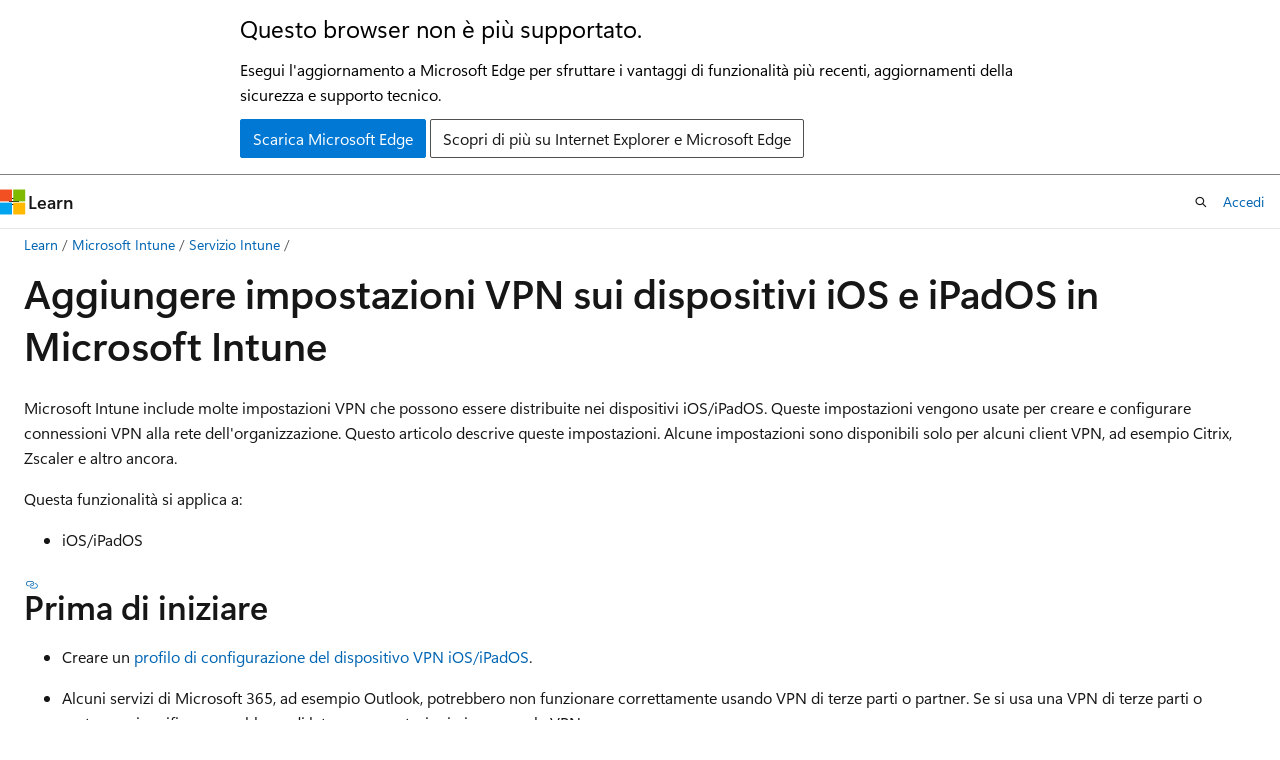

--- FILE ---
content_type: text/html
request_url: https://learn.microsoft.com/it-it/intune/intune-service/configuration/vpn-settings-ios
body_size: 93166
content:
 <!DOCTYPE html>
		<html
			class="layout layout-holy-grail   show-table-of-contents conceptual show-breadcrumb default-focus"
			lang="it-it"
			dir="ltr"
			data-authenticated="false"
			data-auth-status-determined="false"
			data-target="docs"
			x-ms-format-detection="none"
		>
			
		<head>
			<title>Configurare le impostazioni VPN per i dispositivi iOS/iPadOS in Microsoft Intune - Microsoft Intune | Microsoft Learn</title>
			<meta charset="utf-8" />
			<meta name="viewport" content="width=device-width, initial-scale=1.0" />
			<meta name="color-scheme" content="light dark" />

			<meta name="description" content="Aggiungere o creare un profilo di configurazione VPN nei dispositivi iOS/iPadOS usando le impostazioni di configurazione della rete privata virtuale (VPN) in Microsoft Intune. Configurare i dettagli della connessione, i metodi di autenticazione, il tunneling diviso, le impostazioni VPN personalizzate con l&#39;identificatore, le coppie chiave-valore, le impostazioni VPN per app che includono URL Safari e vpn su richiesta con SSID o domini di ricerca DNS, impostazioni proxy per includere uno script di configurazione, un indirizzo IP o FQDN e una porta TCP." />
			<link rel="canonical" href="https://learn.microsoft.com/it-it/intune/intune-service/configuration/vpn-settings-ios" /> 

			<!-- Non-customizable open graph and sharing-related metadata -->
			<meta name="twitter:card" content="summary_large_image" />
			<meta name="twitter:site" content="@MicrosoftLearn" />
			<meta property="og:type" content="website" />
			<meta property="og:image:alt" content="Microsoft Learn" />
			<meta property="og:image" content="https://learn.microsoft.com/en-us/media/open-graph-image.png" />
			<!-- Page specific open graph and sharing-related metadata -->
			<meta property="og:title" content="Configurare le impostazioni VPN per i dispositivi iOS/iPadOS in Microsoft Intune - Microsoft Intune" />
			<meta property="og:url" content="https://learn.microsoft.com/it-it/intune/intune-service/configuration/vpn-settings-ios" />
			<meta property="og:description" content="Aggiungere o creare un profilo di configurazione VPN nei dispositivi iOS/iPadOS usando le impostazioni di configurazione della rete privata virtuale (VPN) in Microsoft Intune. Configurare i dettagli della connessione, i metodi di autenticazione, il tunneling diviso, le impostazioni VPN personalizzate con l&#39;identificatore, le coppie chiave-valore, le impostazioni VPN per app che includono URL Safari e vpn su richiesta con SSID o domini di ricerca DNS, impostazioni proxy per includere uno script di configurazione, un indirizzo IP o FQDN e una porta TCP." />
			<meta name="platform_id" content="3e23904f-20a5-c570-aab8-183f81b69b21" /> <meta name="scope" content="Intune" />
			<meta name="locale" content="it-it" />
			 <meta name="adobe-target" content="true" /> 
			<meta name="uhfHeaderId" content="MSDocsHeader-Intune" />

			<meta name="page_type" content="conceptual" />

			<!--page specific meta tags-->
			

			<!-- custom meta tags -->
			
		<meta name="schema" content="Conceptual" />
	
		<meta name="author" content="MandiOhlinger" />
	
		<meta name="breadcrumb_path" content="/intune/breadcrumb/toc.json" />
	
		<meta name="depot_name" content="MSDN.memdocs" />
	
		<meta name="document_id" content="af1b7117-3329-5a1a-724e-6c2bdc342679" />
	
		<meta name="document_version_independent_id" content="af1b7117-3329-5a1a-724e-6c2bdc342679" />
	
		<meta name="feedback_system" content="Standard" />
	
		<meta name="git_commit_id" content="f19fd439fe40806c029312d34a692cc6eeb2245c" />
	
		<meta name="gitcommit" content="https://github.com/MicrosoftDocs/memdocs-pr/blob/f19fd439fe40806c029312d34a692cc6eeb2245c/intune/intune-service/configuration/vpn-settings-ios.md" />
	
		<meta name="manager" content="laurawi" />
	
		<meta name="ms.author" content="mandia" />
	
		<meta name="ms.collection" content="M365-identity-device-management" />
	
		<meta name="ms.date" content="2024-04-30T00:00:00Z" />
	
		<meta name="ms.reviewer" content="abalwan" />
	
		<meta name="ms.service" content="microsoft-intune" />
	
		<meta name="ms.subservice" content="configuration" />
	
		<meta name="ms.suite" content="ems" />
	
		<meta name="ms.topic" content="reference" />
	
		<meta name="original_content_git_url" content="https://github.com/MicrosoftDocs/memdocs-pr/blob/live/intune/intune-service/configuration/vpn-settings-ios.md" />
	
		<meta name="search.appverid" content="MET150" />
	
		<meta name="site_name" content="Docs" />
	
		<meta name="updated_at" content="2025-09-24T09:09:00Z" />
	
		<meta name="ocv-translation-feedback" content="true" />
	
		<meta name="ms.translationtype" content="MT" />
	
		<meta name="ms.contentlocale" content="it-it" />
	
		<meta name="loc_version" content="2025-09-23T17:37:12.1558955Z" />
	
		<meta name="loc_source_id" content="Github-235678603#live" />
	
		<meta name="loc_file_id" content="Github-235678603.live.MSDN.memdocs.intune-service/configuration/vpn-settings-ios.md" />
	
		<meta name="toc_rel" content="../toc.json" />
	
		<meta name="feedback_product_url" content="" />
	
		<meta name="feedback_help_link_type" content="" />
	
		<meta name="feedback_help_link_url" content="" />
	
		<meta name="word_count" content="4846" />
	
		<meta name="asset_id" content="intune-service/configuration/vpn-settings-ios" />
	
		<meta name="item_type" content="Content" />
	
		<meta name="previous_tlsh_hash" content="2E0F83E2A604C31A7EA7311CD93A5594DE32E4E837307C8D9B979649D72FBDB825B5FECBCA3A66C350018E9363CDD812F040F73E98C6BAAA22568166421C23CD2C8F56E657" />
	
		<meta name="github_feedback_content_git_url" content="https://github.com/MicrosoftDocs/memdocs/blob/main/intune/intune-service/configuration/vpn-settings-ios.md" />
	 
		<meta name="cmProducts" content="https://microsoft-devrel.poolparty.biz/DevRelOfferingOntology/a72e95ff-4b4f-4cc1-90c6-7dcba67ff05f" data-source="generated" />
	
		<meta name="cmProducts" content="https://authoring-docs-microsoft.poolparty.biz/devrel/1dd701e0-441f-4b0a-9806-aa47decc4e35" data-source="generated" />
	
		<meta name="cmProducts" content="https://authoring-docs-microsoft.poolparty.biz/devrel/3e34b70d-bca0-4369-a01b-71d1edfd427b" data-source="generated" />
	
		<meta name="spProducts" content="https://microsoft-devrel.poolparty.biz/DevRelOfferingOntology/24dc3ccd-591a-4415-a1fe-8759afafcb12" data-source="generated" />
	
		<meta name="spProducts" content="https://authoring-docs-microsoft.poolparty.biz/devrel/0a2fc935-5977-4aa6-9f55-0be03bd2acb8" data-source="generated" />
	
		<meta name="spProducts" content="https://authoring-docs-microsoft.poolparty.biz/devrel/8ca32b3f-fa14-46df-b09a-9c4a591d6396" data-source="generated" />
	

			<!-- assets and js globals -->
			
			<link rel="stylesheet" href="/static/assets/0.4.03301.7415-7dd881c1/styles/site-ltr.css" />
			
			<link rel="preconnect" href="//mscom.demdex.net" crossorigin />
						<link rel="dns-prefetch" href="//target.microsoft.com" />
						<link rel="dns-prefetch" href="//microsoftmscompoc.tt.omtrdc.net" />
						<link
							rel="preload"
							as="script"
							href="/static/third-party/adobe-target/at-js/2.9.0/at.js"
							integrity="sha384-l4AKhsU8cUWSht4SaJU5JWcHEWh1m4UTqL08s6b/hqBLAeIDxTNl+AMSxTLx6YMI"
							crossorigin="anonymous"
							id="adobe-target-script"
							type="application/javascript"
						/>
			<script src="https://wcpstatic.microsoft.com/mscc/lib/v2/wcp-consent.js"></script>
			<script src="https://js.monitor.azure.com/scripts/c/ms.jsll-4.min.js"></script>
			<script src="/_themes/docs.theme/master/it-it/_themes/global/deprecation.js"></script>

			<!-- msdocs global object -->
			<script id="msdocs-script">
		var msDocs = {
  "environment": {
    "accessLevel": "online",
    "azurePortalHostname": "portal.azure.com",
    "reviewFeatures": false,
    "supportLevel": "production",
    "systemContent": true,
    "siteName": "learn",
    "legacyHosting": false
  },
  "data": {
    "contentLocale": "it-it",
    "contentDir": "ltr",
    "userLocale": "it-it",
    "userDir": "ltr",
    "pageTemplate": "Conceptual",
    "brand": "Microsoft Intune",
    "context": {},
    "standardFeedback": true,
    "showFeedbackReport": false,
    "feedbackHelpLinkType": "",
    "feedbackHelpLinkUrl": "",
    "feedbackSystem": "Standard",
    "feedbackGitHubRepo": "",
    "feedbackProductUrl": "",
    "extendBreadcrumb": false,
    "isEditDisplayable": false,
    "isPrivateUnauthorized": false,
    "hideViewSource": false,
    "isPermissioned": false,
    "hasRecommendations": false,
    "contributors": [
      {
        "name": "MandiOhlinger",
        "url": "https://github.com/MandiOhlinger"
      },
      {
        "name": "paolomatarazzo",
        "url": "https://github.com/paolomatarazzo"
      }
    ]
  },
  "functions": {}
};;
	</script>

			<!-- base scripts, msdocs global should be before this -->
			<script src="/static/assets/0.4.03301.7415-7dd881c1/scripts/it-it/index-docs.js"></script>
			

			<!-- json-ld -->
			
		</head>
	
			<body
				id="body"
				data-bi-name="body"
				class="layout-body "
				lang="it-it"
				dir="ltr"
			>
				<header class="layout-body-header">
		<div class="header-holder has-default-focus">
			
		<a
			href="#main"
			
			style="z-index: 1070"
			class="outline-color-text visually-hidden-until-focused position-fixed inner-focus focus-visible top-0 left-0 right-0 padding-xs text-align-center background-color-body"
			
		>
			Ignora e passa al contenuto principale
		</a>
	
		<a
			href="#"
			data-skip-to-ask-learn
			style="z-index: 1070"
			class="outline-color-text visually-hidden-until-focused position-fixed inner-focus focus-visible top-0 left-0 right-0 padding-xs text-align-center background-color-body"
			hidden
		>
			Passare all&#39;esperienza di chat di Ask Learn
		</a>
	

			<div hidden id="cookie-consent-holder" data-test-id="cookie-consent-container"></div>
			<!-- Unsupported browser warning -->
			<div
				id="unsupported-browser"
				style="background-color: white; color: black; padding: 16px; border-bottom: 1px solid grey;"
				hidden
			>
				<div style="max-width: 800px; margin: 0 auto;">
					<p style="font-size: 24px">Questo browser non è più supportato.</p>
					<p style="font-size: 16px; margin-top: 16px;">
						Esegui l&#39;aggiornamento a Microsoft Edge per sfruttare i vantaggi di funzionalità più recenti, aggiornamenti della sicurezza e supporto tecnico.
					</p>
					<div style="margin-top: 12px;">
						<a
							href="https://go.microsoft.com/fwlink/p/?LinkID=2092881 "
							style="background-color: #0078d4; border: 1px solid #0078d4; color: white; padding: 6px 12px; border-radius: 2px; display: inline-block;"
						>
							Scarica Microsoft Edge
						</a>
						<a
							href="https://learn.microsoft.com/en-us/lifecycle/faq/internet-explorer-microsoft-edge"
							style="background-color: white; padding: 6px 12px; border: 1px solid #505050; color: #171717; border-radius: 2px; display: inline-block;"
						>
							Scopri di più su Internet Explorer e Microsoft Edge
						</a>
					</div>
				</div>
			</div>
			<!-- site header -->
			<header
				id="ms--site-header"
				data-test-id="site-header-wrapper"
				role="banner"
				itemscope="itemscope"
				itemtype="http://schema.org/Organization"
			>
				<div
					id="ms--mobile-nav"
					class="site-header display-none-tablet padding-inline-none gap-none"
					data-bi-name="mobile-header"
					data-test-id="mobile-header"
				></div>
				<div
					id="ms--primary-nav"
					class="site-header display-none display-flex-tablet"
					data-bi-name="L1-header"
					data-test-id="primary-header"
				></div>
				<div
					id="ms--secondary-nav"
					class="site-header display-none display-flex-tablet"
					data-bi-name="L2-header"
					data-test-id="secondary-header"
					
				></div>
			</header>
			
		<!-- banner -->
		<div data-banner>
			<div id="disclaimer-holder"></div>
			
		</div>
		<!-- banner end -->
	
		</div>
	</header>
				 <section
					id="layout-body-menu"
					class="layout-body-menu display-flex"
					data-bi-name="menu"
			  >
					
		<div
			id="left-container"
			class="left-container display-none display-block-tablet padding-inline-sm padding-bottom-sm width-full"
			data-toc-container="true"
		>
			<!-- Regular TOC content (default) -->
			<div id="ms--toc-content" class="height-full">
				<nav
					id="affixed-left-container"
					class="margin-top-sm-tablet position-sticky display-flex flex-direction-column"
					aria-label="Principale"
					data-bi-name="left-toc"
					role="navigation"
				></nav>
			</div>
			<!-- Collapsible TOC content (hidden by default) -->
			<div id="ms--toc-content-collapsible" class="height-full" hidden>
				<nav
					id="affixed-left-container"
					class="margin-top-sm-tablet position-sticky display-flex flex-direction-column"
					aria-label="Principale"
					data-bi-name="left-toc"
					role="navigation"
				>
					<div
						id="ms--collapsible-toc-header"
						class="display-flex justify-content-flex-end margin-bottom-xxs"
					>
						<button
							type="button"
							class="button button-clear inner-focus"
							data-collapsible-toc-toggle
							aria-expanded="true"
							aria-controls="ms--collapsible-toc-content"
							aria-label="Sommario"
						>
							<span class="icon font-size-h4" aria-hidden="true">
								<span class="docon docon-panel-left-contract"></span>
							</span>
						</button>
					</div>
				</nav>
			</div>
		</div>
	
			  </section>

				<main
					id="main"
					role="main"
					class="layout-body-main "
					data-bi-name="content"
					lang="it-it"
					dir="ltr"
				>
					
			<div
		id="ms--content-header"
		class="content-header default-focus border-bottom-none"
		data-bi-name="content-header"
	>
		<div class="content-header-controls margin-xxs margin-inline-sm-tablet">
			<button
				type="button"
				class="contents-button button button-sm margin-right-xxs"
				data-bi-name="contents-expand"
				aria-haspopup="true"
				data-contents-button
			>
				<span class="icon" aria-hidden="true"><span class="docon docon-menu"></span></span>
				<span class="contents-expand-title"> Sommario </span>
			</button>
			<button
				type="button"
				class="ap-collapse-behavior ap-expanded button button-sm"
				data-bi-name="ap-collapse"
				aria-controls="action-panel"
			>
				<span class="icon" aria-hidden="true"><span class="docon docon-exit-mode"></span></span>
				<span>Esci dalla modalità editor</span>
			</button>
		</div>
	</div>
			<div data-main-column class="padding-sm padding-top-none padding-top-sm-tablet">
				<div>
					
		<div id="article-header" class="background-color-body margin-bottom-xs display-none-print">
			<div class="display-flex align-items-center justify-content-space-between">
				
		<details
			id="article-header-breadcrumbs-overflow-popover"
			class="popover"
			data-for="article-header-breadcrumbs"
		>
			<summary
				class="button button-clear button-primary button-sm inner-focus"
				aria-label="Tutti i percorsi di navigazione"
			>
				<span class="icon">
					<span class="docon docon-more"></span>
				</span>
			</summary>
			<div id="article-header-breadcrumbs-overflow" class="popover-content padding-none"></div>
		</details>

		<bread-crumbs
			id="article-header-breadcrumbs"
			role="group"
			aria-label="Percorsi di navigazione"
			data-test-id="article-header-breadcrumbs"
			class="overflow-hidden flex-grow-1 margin-right-sm margin-right-md-tablet margin-right-lg-desktop margin-left-negative-xxs padding-left-xxs"
		></bread-crumbs>
	 
		<div
			id="article-header-page-actions"
			class="opacity-none margin-left-auto display-flex flex-wrap-no-wrap align-items-stretch"
		>
			
		<button
			class="button button-sm border-none inner-focus display-none-tablet flex-shrink-0 "
			data-bi-name="ask-learn-assistant-entry"
			data-test-id="ask-learn-assistant-modal-entry-mobile"
			data-ask-learn-modal-entry
			
			type="button"
			style="min-width: max-content;"
			aria-expanded="false"
			aria-label="Chiedi a Learn"
			hidden
		>
			<span class="icon font-size-lg" aria-hidden="true">
				<span class="docon docon-chat-sparkle-fill gradient-ask-learn-logo"></span>
			</span>
		</button>
		<button
			class="button button-sm display-none display-inline-flex-tablet display-none-desktop flex-shrink-0 margin-right-xxs border-color-ask-learn "
			data-bi-name="ask-learn-assistant-entry"
			
			data-test-id="ask-learn-assistant-modal-entry-tablet"
			data-ask-learn-modal-entry
			type="button"
			style="min-width: max-content;"
			aria-expanded="false"
			hidden
		>
			<span class="icon font-size-lg" aria-hidden="true">
				<span class="docon docon-chat-sparkle-fill gradient-ask-learn-logo"></span>
			</span>
			<span>Chiedi a Learn</span>
		</button>
		<button
			class="button button-sm display-none flex-shrink-0 display-inline-flex-desktop margin-right-xxs border-color-ask-learn "
			data-bi-name="ask-learn-assistant-entry"
			
			data-test-id="ask-learn-assistant-flyout-entry"
			data-ask-learn-flyout-entry
			data-flyout-button="toggle"
			type="button"
			style="min-width: max-content;"
			aria-expanded="false"
			aria-controls="ask-learn-flyout"
			hidden
		>
			<span class="icon font-size-lg" aria-hidden="true">
				<span class="docon docon-chat-sparkle-fill gradient-ask-learn-logo"></span>
			</span>
			<span>Chiedi a Learn</span>
		</button>
	 
		<button
			type="button"
			id="ms--focus-mode-button"
			data-focus-mode
			data-bi-name="focus-mode-entry"
			class="button button-sm flex-shrink-0 margin-right-xxs display-none display-inline-flex-desktop"
		>
			<span class="icon font-size-lg" aria-hidden="true">
				<span class="docon docon-glasses"></span>
			</span>
			<span>Modalità messa a fuoco</span>
		</button>
	 

			<details class="popover popover-right" id="article-header-page-actions-overflow">
				<summary
					class="justify-content-flex-start button button-clear button-sm button-primary inner-focus"
					aria-label="Altre azioni"
					title="Altre azioni"
				>
					<span class="icon" aria-hidden="true">
						<span class="docon docon-more-vertical"></span>
					</span>
				</summary>
				<div class="popover-content">
					
		<button
			data-page-action-item="overflow-mobile"
			type="button"
			class="button-block button-sm inner-focus button button-clear display-none-tablet justify-content-flex-start text-align-left"
			data-bi-name="contents-expand"
			data-contents-button
			data-popover-close
		>
			<span class="icon">
				<span class="docon docon-editor-list-bullet" aria-hidden="true"></span>
			</span>
			<span class="contents-expand-title">Sommario</span>
		</button>
	 
		<a
			id="lang-link-overflow"
			class="button-sm inner-focus button button-clear button-block justify-content-flex-start text-align-left"
			data-bi-name="language-toggle"
			data-page-action-item="overflow-all"
			data-check-hidden="true"
			data-read-in-link
			href="#"
			hidden
		>
			<span class="icon" aria-hidden="true" data-read-in-link-icon>
				<span class="docon docon-locale-globe"></span>
			</span>
			<span data-read-in-link-text>Leggere in inglese</span>
		</a>
	 
		<button
			type="button"
			class="collection button button-clear button-sm button-block justify-content-flex-start text-align-left inner-focus"
			data-list-type="collection"
			data-bi-name="collection"
			data-page-action-item="overflow-all"
			data-check-hidden="true"
			data-popover-close
		>
			<span class="icon" aria-hidden="true">
				<span class="docon docon-circle-addition"></span>
			</span>
			<span class="collection-status">Aggiungi</span>
		</button>
	
					
		<button
			type="button"
			class="collection button button-block button-clear button-sm justify-content-flex-start text-align-left inner-focus"
			data-list-type="plan"
			data-bi-name="plan"
			data-page-action-item="overflow-all"
			data-check-hidden="true"
			data-popover-close
			hidden
		>
			<span class="icon" aria-hidden="true">
				<span class="docon docon-circle-addition"></span>
			</span>
			<span class="plan-status">Aggiungere al piano</span>
		</button>
	  
					
		<hr class="margin-block-xxs" />
		<h4 class="font-size-sm padding-left-xxs">Condividi tramite</h4>
		
					<a
						class="button button-clear button-sm inner-focus button-block justify-content-flex-start text-align-left text-decoration-none share-facebook"
						data-bi-name="facebook"
						data-page-action-item="overflow-all"
						href="#"
					>
						<span class="icon color-primary" aria-hidden="true">
							<span class="docon docon-facebook-share"></span>
						</span>
						<span>Facebook</span>
					</a>

					<a
						href="#"
						class="button button-clear button-sm inner-focus button-block justify-content-flex-start text-align-left text-decoration-none share-twitter"
						data-bi-name="twitter"
						data-page-action-item="overflow-all"
					>
						<span class="icon color-text" aria-hidden="true">
							<span class="docon docon-xlogo-share"></span>
						</span>
						<span>x.com</span>
					</a>

					<a
						href="#"
						class="button button-clear button-sm inner-focus button-block justify-content-flex-start text-align-left text-decoration-none share-linkedin"
						data-bi-name="linkedin"
						data-page-action-item="overflow-all"
					>
						<span class="icon color-primary" aria-hidden="true">
							<span class="docon docon-linked-in-logo"></span>
						</span>
						<span>LinkedIn</span>
					</a>
					<a
						href="#"
						class="button button-clear button-sm inner-focus button-block justify-content-flex-start text-align-left text-decoration-none share-email"
						data-bi-name="email"
						data-page-action-item="overflow-all"
					>
						<span class="icon color-primary" aria-hidden="true">
							<span class="docon docon-mail-message"></span>
						</span>
						<span>E-mail</span>
					</a>
			  
	 
		<hr class="margin-block-xxs" />
		<button
			class="button button-block button-clear button-sm justify-content-flex-start text-align-left inner-focus"
			type="button"
			data-bi-name="print"
			data-page-action-item="overflow-all"
			data-popover-close
			data-print-page
			data-check-hidden="true"
		>
			<span class="icon color-primary" aria-hidden="true">
				<span class="docon docon-print"></span>
			</span>
			<span>Stampa</span>
		</button>
	
				</div>
			</details>
		</div>
	
			</div>
		</div>
	  
		<!-- privateUnauthorizedTemplate is hidden by default -->
		<div unauthorized-private-section data-bi-name="permission-content-unauthorized-private" hidden>
			<hr class="hr margin-top-xs margin-bottom-sm" />
			<div class="notification notification-info">
				<div class="notification-content">
					<p class="margin-top-none notification-title">
						<span class="icon">
							<span class="docon docon-exclamation-circle-solid" aria-hidden="true"></span>
						</span>
						<span>Nota</span>
					</p>
					<p class="margin-top-none authentication-determined not-authenticated">
						L'accesso a questa pagina richiede l'autorizzazione. È possibile provare ad <a class="docs-sign-in" href="#" data-bi-name="permission-content-sign-in">accedere</a> o <a  class="docs-change-directory" data-bi-name="permisson-content-change-directory">modificare le directory</a>.
					</p>
					<p class="margin-top-none authentication-determined authenticated">
						L'accesso a questa pagina richiede l'autorizzazione. È possibile provare a <a class="docs-change-directory" data-bi-name="permisson-content-change-directory">modificare le directory</a>.
					</p>
				</div>
			</div>
		</div>
	
					<div class="content"><h1 id="add-vpn-settings-on-ios-and-ipados-devices-in-microsoft-intune">Aggiungere impostazioni VPN sui dispositivi iOS e iPadOS in Microsoft Intune</h1></div>
					
		<div
			id="article-metadata"
			data-bi-name="article-metadata"
			data-test-id="article-metadata"
			class="page-metadata-container display-flex gap-xxs justify-content-space-between align-items-center flex-wrap-wrap"
		>
			 
				<div
					id="user-feedback"
					class="margin-block-xxs display-none display-none-print"
					hidden
					data-hide-on-archived
				>
					
		<button
			id="user-feedback-button"
			data-test-id="conceptual-feedback-button"
			class="button button-sm button-clear button-primary display-none"
			type="button"
			data-bi-name="user-feedback-button"
			data-user-feedback-button
			hidden
		>
			<span class="icon" aria-hidden="true">
				<span class="docon docon-like"></span>
			</span>
			<span>Commenti e suggerimenti</span>
		</button>
	
				</div>
		  
		</div>
	 
		<div data-id="ai-summary" hidden>
			<div id="ms--ai-summary-cta" class="margin-top-xs display-flex align-items-center">
				<span class="icon" aria-hidden="true">
					<span class="docon docon-sparkle-fill gradient-text-vivid"></span>
				</span>
				<button
					id="ms--ai-summary"
					type="button"
					class="tag tag-sm tag-suggestion margin-left-xxs"
					data-test-id="ai-summary-cta"
					data-bi-name="ai-summary-cta"
					data-an="ai-summary"
				>
					<span class="ai-summary-cta-text">
						Riepiloga questo articolo per me
					</span>
				</button>
			</div>
			<!-- Slot where the client will render the summary card after the user clicks the CTA -->
			<div id="ms--ai-summary-header" class="margin-top-xs"></div>
		</div>
	 
		<nav
			id="center-doc-outline"
			class="doc-outline is-hidden-desktop display-none-print margin-bottom-sm"
			data-bi-name="intopic toc"
			aria-label="In questo articolo"
		>
			<h2 id="ms--in-this-article" class="title is-6 margin-block-xs">
				In questo articolo
			</h2>
		</nav>
	
					<div class="content"><p>Microsoft Intune include molte impostazioni VPN che possono essere distribuite nei dispositivi iOS/iPadOS. Queste impostazioni vengono usate per creare e configurare connessioni VPN alla rete dell'organizzazione. Questo articolo descrive queste impostazioni. Alcune impostazioni sono disponibili solo per alcuni client VPN, ad esempio Citrix, Zscaler e altro ancora.</p>
<p>Questa funzionalità si applica a:</p>
<ul>
<li>iOS/iPadOS</li>
</ul>
<h2 id="before-you-begin">Prima di iniziare</h2>
<ul>
<li><p>Creare un <a href="vpn-settings-configure" data-linktype="relative-path">profilo di configurazione del dispositivo VPN iOS/iPadOS</a>.</p>
</li>
<li><!-- This include file is used in the VPN settings lists for all platforms in /configuration. 5.18.2023 - mandia: MS Tunnel doesn't apply to macOS.-->
<p>Alcuni servizi di Microsoft 365, ad esempio Outlook, potrebbero non funzionare correttamente usando VPN di terze parti o partner. Se si usa una VPN di terze parti o partner e si verifica un problema di latenza o prestazioni, rimuovere la VPN.</p>
<p>Se la rimozione della VPN risolve il comportamento, è possibile:</p>
<ul>
<li>Collaborare con la VPN di terze parti o partner per possibili risoluzioni. Microsoft non fornisce supporto tecnico per vpn di terze parti o partner.</li>
<li>Non usare una VPN con il traffico di Outlook.</li>
<li>Se è necessario usare una VPN, usare una VPN con split tunnel. E consentire al traffico di Outlook di ignorare la VPN.</li>
</ul>
<p>Per altre informazioni, vedere:</p>
<ul>
<li>
              <a href="/it-it/microsoft-365/enterprise/microsoft-365-vpn-split-tunnel" data-linktype="absolute-path">Panoramica: split tunneling VPN per Microsoft 365</a></li>
<li>
              <a href="/it-it/office365/troubleshoot/miscellaneous/office-365-third-party-network-devices" data-linktype="absolute-path">Uso di dispositivi o soluzioni di rete di terze parti con Microsoft 365</a></li>
<li>
              <a href="https://www.microsoft.com/security/blog/2020/03/26/alternative-security-professionals-it-achieve-modern-security-controls-todays-unique-remote-work-scenarios/" data-linktype="external">Alternative ways for security professionals and IT to achieve modern security controls in today's unique remote work scenarios blog</a></li>
<li>
              <a href="/it-it/microsoft-365/enterprise/microsoft-365-network-connectivity-principles" data-linktype="absolute-path">Principi della connettività di rete di Microsoft 365</a></li>
</ul>
</li>
<li><p>Se sono necessari questi dispositivi per accedere alle risorse locali usando l'autenticazione moderna e l'accesso condizionale, è possibile usare <a href="../protect/microsoft-tunnel-overview" data-linktype="relative-path">Microsoft Tunnel</a>, che supporta il tunneling diviso.</p>
</li>
</ul>
<div class="NOTE">
<p>Nota</p>
<ul>
<li><p>Queste impostazioni sono disponibili per tutti i tipi di registrazione, ad eccezione della registrazione utente. La registrazione utente è limitata alla <a href="vpn-setting-configure-per-app" data-linktype="relative-path">VPN per app</a>. Per altre informazioni sui tipi di registrazione, vedere <a href="../fundamentals/deployment-guide-enrollment-ios-ipados" data-linktype="relative-path">Registrazione di iOS/iPadOS</a>.</p>
</li>
<li><p>Le impostazioni disponibili dipendono dal client VPN scelto. Alcune impostazioni sono disponibili solo per client VPN specifici.</p>
</li>
<li><p>Queste impostazioni usano il <a href="https://developer.apple.com/documentation/devicemanagement/vpn" data-linktype="external">payload VPN Apple</a> (apre il sito Web di Apple).</p>
</li>
</ul>
</div>
<h2 id="connection-type">Tipo di connessione</h2>
<p>Selezionare il tipo di connessione VPN nell'elenco di fornitori seguente:</p>
<ul>
<li><p>
              <strong>VPN capsule Check Point</strong></p>
</li>
<li><p>
              <strong>Cisco Legacy AnyConnect</strong></p>
<p>Si applica all'app Cisco Legacy AnyConnect versione 4.0.5x e versioni precedenti.</p>
</li>
<li><p>
              <strong>Cisco AnyConnect</strong></p>
<p>Si applica all'app <a href="https://itunes.apple.com/app/cisco-anyconnect/id1135064690" data-linktype="external">Cisco AnyConnect</a> versione 4.0.7x e successive.</p>
</li>
<li><p>
              <strong>SonicWall Mobile Connect</strong></p>
</li>
<li><p>
              <strong>F5 Access Legacy</strong></p>
<p>Si applica all'app F5 Access versione 2.1 e precedenti.</p>
</li>
<li><p>
              <strong>F5 Access</strong></p>
<p>Si applica all'app F5 Access versione 3.0 e successive.</p>
</li>
<li><p>
              <strong>Palo Alto Networks GlobalProtect (legacy)</strong></p>
<p>Si applica all'app Palo Alto Networks GlobalProtect versione 4.1 e precedenti.</p>
</li>
<li><p>
              <strong>Palo Alto Networks GlobalProtect</strong></p>
<p>Si applica all'app Palo Alto Networks GlobalProtect versione 5.0 e successive.</p>
</li>
<li><p>
              <strong>Pulse Secure</strong></p>
</li>
<li><p>
              <strong>Cisco (IPSec)</strong></p>
</li>
<li><p>
              <strong>Citrix VPN</strong></p>
</li>
<li><p>
              <strong>Citrix SSO</strong></p>
</li>
<li><p>
              <strong>Zscaler</strong></p>
<p>Per usare l'accesso condizionale o consentire agli utenti di ignorare la schermata di accesso di Zscaler, è necessario integrare Zscaler Private Access (ZPA) con l'account Microsoft Entra. Per i passaggi dettagliati, vedere la <a href="https://help.zscaler.com/zpa/configuration-guide-microsoft-azure-ad" data-linktype="external">documentazione di Zscaler</a>.</p>
</li>
<li><p>
              <strong>NetMotion Mobility</strong></p>
</li>
<li><p>
              <strong>IKEv2</strong></p>
<p>
              <a href="#ikev2-settings" data-linktype="self-bookmark">Le impostazioni IKEv2</a> (in questo articolo) descrivono le proprietà.</p>
</li>
<li><p>
              <strong>Microsoft Tunnel</strong></p>
<p>Si applica all'app Microsoft Defender per endpoint che include la funzionalità client Tunnel.</p>
</li>
<li><p>
              <strong>VPN personalizzata</strong></p>
</li>
</ul>
<div class="NOTE">
<p>Nota</p>
<p>Cisco, Citrix, F5 e Palo Alto hanno annunciato che i client legacy non funzionano su iOS 12 e versioni successive. È consigliabile eseguire la migrazione alle nuove app il prima possibile. Per altre informazioni, vedere il <a href="https://go.microsoft.com/fwlink/?linkid=2013806&amp;clcid=0x409" data-linktype="external">blog del team di supporto di Microsoft Intune</a>.</p>
</div>
<h2 id="base-vpn-settings">Impostazioni VPN di base</h2>
<ul>
<li><p>
              <strong>Nome connessione</strong>: gli utenti finali visualizzano questo nome quando esplorano il dispositivo per un elenco di connessioni VPN disponibili.</p>
</li>
<li><p>
              <strong>Nome di dominio personalizzato</strong> (solo Zscaler): prepopolare il campo di accesso dell'app Zscaler con il dominio a cui appartengono gli utenti. Ad esempio, se un nome utente è <code>Joe@contoso.net</code>, il <code>contoso.net</code> dominio viene visualizzato in modo statico nel campo all'apertura dell'app. Se non si immette un nome di dominio, viene usata la parte di dominio dell'UPN in Microsoft Entra ID.</p>
</li>
<li><p>
              <strong>Indirizzo server VPN</strong>: indirizzo IP o nome di dominio completo (FQDN) del server VPN con cui i dispositivi si connettono. Ad esempio, immettere <code>192.168.1.1</code> o <code>vpn.contoso.com</code>.</p>
</li>
<li><p>
              <strong>Nome cloud dell'organizzazione</strong> (solo Zscaler): immettere il nome cloud in cui viene effettuato il provisioning dell'organizzazione. Il nome dell'URL usato per accedere a Zscaler è .</p>
</li>
<li><p>
              <strong>Metodo di autenticazione</strong>: scegliere il modo in cui i dispositivi eseguono l'autenticazione al server VPN.</p>
<ul>
<li><p>
              <strong>Certificati</strong>: in <strong>Certificato di autenticazione</strong> selezionare un profilo certificato SCEP o PKCS esistente per autenticare la connessione. 
              <a href="../protect/certificates-configure" data-linktype="relative-path">Configurare i certificati</a> fornisce alcune indicazioni sui profili certificato.</p>
</li>
<li><p>
              <strong>Nome utente e password</strong>: gli utenti finali devono immettere un nome utente e una password per accedere al server VPN.</p>
<div class="NOTE">
<p>Nota</p>
<p>Se nome utente e password vengono usati come metodo di autenticazione per la VPN Cisco IPsec, devono recapitare SharedSecret tramite un profilo Apple Configurator personalizzato.</p>
</div>
</li>
<li><p>
              <strong>Credenziali derivate</strong>: usare un certificato derivato dalla smart card di un utente. Se non è configurato alcun emittente di credenziali derivate, Intune richiede di aggiungerne uno. Per altre informazioni, vedere <a href="../protect/derived-credentials" data-linktype="relative-path">Usare le credenziali derivate in Microsoft Intune</a>.</p>
</li>
</ul>
</li>
<li><p>
              <strong>URL esclusi</strong> (solo Zscaler): se connessi alla VPN Zscaler, gli URL elencati sono accessibili all'esterno del cloud Zscaler. È possibile aggiungere fino a 50 URL.</p>
</li>
<li><p>
              <strong>Split tunneling</strong>: <strong>abilita</strong> o <strong>disabilita</strong> per consentire ai dispositivi di decidere quale connessione usare, a seconda del traffico. Ad esempio, un utente in un hotel usa la connessione VPN per accedere ai file di lavoro, ma usa la rete standard dell'hotel per l'esplorazione Web regolare.</p>
</li>
<li><p>
              <strong>Identificatore VPN</strong> (VPN personalizzata, Zscaler e Citrix): identificatore per l'app VPN in uso e fornito dal provider VPN.</p>
</li>
<li><p>
              <strong>Immettere coppie chiave/valore per gli attributi VPN personalizzati dell'organizzazione</strong> (VPN personalizzata, Zscaler e Citrix): aggiungere o importare <strong>chiavi</strong> e <strong>valori</strong> che personalizzano la connessione VPN. Tenere presente che questi valori vengono in genere forniti dal provider VPN.</p>
</li>
<li><p>
              <strong>Abilitare il controllo di accesso alla rete (NAC)</strong> (Cisco AnyConnect, Citrix SSO, F5 Access): quando si sceglie <strong>Accetto</strong>, l'ID dispositivo viene incluso nel profilo VPN. Questo ID può essere usato per l'autenticazione alla VPN per consentire o impedire l'accesso alla rete.</p>
<p>
              <strong>Quando si usa Cisco AnyConnect con ISE</strong>, assicurarsi di:</p>
<ul>
<li>Se non è già stato fatto, integrare ISE con Intune per NAC come descritto in <strong>Configurare Microsoft Intune come server MDM</strong> nella <a href="https://www.cisco.com/c/en/us/td/docs/security/ise/2-1/admin_guide/b_ise_admin_guide_21/b_ise_admin_guide_20_chapter_01000.html" data-linktype="external">Guida dell'amministratore del motore di Cisco Identity Services</a>.</li>
<li>Abilitare NAC nel profilo VPN.</li>
</ul>
<div class="IMPORTANT">
<p>Importante</p>
<p>Il <a href="../protect/network-access-control-integrate" data-linktype="relative-path">servizio NAC (Network Access Control) è deprecato</a> e sostituito con il servizio NAC più recente di Microsoft, ovvero il servizio di recupero conformità (CR Service). Per supportare le modifiche all'interno di Cisco ISE, Intune ha modificato il formato dell'ID dispositivo. Pertanto, i profili esistenti con il servizio NAC originale smetteranno di funzionare.</p>
<p>Per usare il servizio CR ed evitare tempi di inattività con la connessione VPN, ridistribuire lo stesso profilo di configurazione del dispositivo VPN. Non sono necessarie modifiche al profilo. È sufficiente ridistribuire. Quando il dispositivo si sincronizza con il servizio Intune e riceve il profilo di configurazione VPN, le modifiche del servizio CR vengono distribuite automaticamente al dispositivo. Inoltre, le connessioni VPN dovrebbero continuare a funzionare.</p>
</div>
<p>
              <strong>Quando si usa l'accesso Single Sign-On di Citrix con gateway</strong>, assicurarsi di:</p>
<ul>
<li>Verificare di usare Citrix Gateway 12.0.59 o versione successiva.</li>
<li>Verificare che citrix SSO 1.1.6 o versione successiva sia installato nei dispositivi degli utenti.</li>
<li>Integrare Citrix Gateway con Intune per NAC. Vedere la guida alla distribuzione Citrix <a href="https://docplayer.net/47400257-Integrating-microsoft-intune-enterprise-mobility-suite-with-netscaler-ldap-otp-scenario.html" data-linktype="external">sull'integrazione di Microsoft Intune/Enterprise Mobility Suite con NetScaler (scenario LDAP+OTP).</a></li>
<li>Abilitare NAC nel profilo VPN.</li>
</ul>
<p>
              <strong>Quando si usa F5 Access</strong>, assicurarsi di:</p>
<ul>
<li>Verificare di usare F5 BIG-IP 13.1.1.5 o versione successiva.</li>
<li>Integrare BIG-IP con Intune per NAC. Vedere la guida <a href="https://support.f5.com/kb/en-us/products/big-ip_apm/manuals/product/apm-client-configuration-7-1-6/6.html#guid-0bd12e12-8107-40ec-979d-c44779a8cc89" data-linktype="external">Panoramica: Configurazione di APM per i controlli della postura dei dispositivi con i sistemi di gestione degli endpoint</a> F5.</li>
<li>Abilitare NAC nel profilo VPN.</li>
</ul>
<p>Per i partner VPN che supportano l'ID dispositivo, il client VPN, ad esempio Citrix SSO, può ottenere l'ID. Può quindi eseguire una query su Intune per verificare che il dispositivo sia registrato e se il profilo VPN è conforme o meno.</p>
<ul>
<li>Per rimuovere questa impostazione, ricreare il profilo e non selezionare <strong>Accetto</strong>. Riassegnare quindi il profilo.</li>
</ul>
</li>
<li><p>
              <strong>Immettere coppie chiave/valore per gli attributi VPN di NetMotion Mobility</strong> (solo NetMotion Mobility): immettere o importare coppie chiave-valore. Questi valori possono essere forniti dal provider VPN.</p>
</li>
<li><p>
              <strong>Sito di Microsoft Tunnel</strong> (solo Microsoft Tunnel): selezionare un sito esistente. Il client VPN si connette all'indirizzo IP pubblico o al nome di dominio completo di questo sito.</p>
<p>Per altre informazioni, vedere <a href="../protect/microsoft-tunnel-overview" data-linktype="relative-path">Microsoft Tunnel per Intune</a>.</p>
</li>
</ul>
<h2 id="ikev2-settings">Impostazioni IKEv2</h2>
<p>Queste impostazioni si applicano quando si sceglie <strong>Tipo di</strong>&gt; connessione<strong>IKEv2</strong>.</p>
<ul>
<li><p>
              <strong>VPN always-on</strong>: <strong>abilita</strong> imposta un client VPN per connettersi e riconnettersi automaticamente alla VPN. Le connessioni VPN sempre attive rimangono connesse o si connettono immediatamente quando l'utente blocca il dispositivo, il dispositivo viene riavviato o la rete wireless cambia. Se impostato su <strong>Disabilita</strong> (impostazione predefinita), la VPN sempre attiva per tutti i client VPN è disabilitata. Se abilitata, configurare anche:</p>
<ul>
<li><p>
              <strong>Interfaccia di rete</strong>: tutte le impostazioni IKEv2 si applicano solo all'interfaccia di rete scelta. Le opzioni disponibili sono:</p>
<ul>
<li>
              <strong>Wi-Fi e cellulare</strong> (impostazione predefinita): le impostazioni IKEv2 si applicano alle interfacce Wi-Fi e cellulare nel dispositivo.</li>
<li>
              <strong>Cellulare</strong>: le impostazioni IKEv2 si applicano solo all'interfaccia cellulare nel dispositivo. Selezionare questa opzione se si esegue la distribuzione nei dispositivi con l'interfaccia Wi-Fi disabilitata o rimossa.</li>
<li>
              <strong>Wi-Fi</strong>: le impostazioni IKEv2 si applicano solo all'interfaccia Wi-Fi nel dispositivo.</li>
</ul>
</li>
<li><p>
              <strong>Utente per disabilitare la configurazione VPN</strong>: <strong>Abilita</strong> consente agli utenti di disattivare la VPN sempre attiva. 
              <strong>Disabilita</strong> (impostazione predefinita) impedisce agli utenti di disattivarla. Il valore predefinito per questa impostazione è l'opzione più sicura.</p>
</li>
<li><p>
              <strong>Segreteria telefonica</strong>: scegliere cosa accade con il traffico della segreteria telefonica quando è abilitata la VPN sempre attiva. Le opzioni disponibili sono:</p>
<ul>
<li>
              <strong>Forzare il traffico di rete tramite VPN</strong> (impostazione predefinita): questa impostazione è l'opzione più sicura.</li>
<li>
              <strong>Consentire al traffico di rete di passare una VPN esterna</strong></li>
<li>
              <strong>Eliminare il traffico di rete</strong></li>
</ul>
</li>
<li><p>
              <strong>AirPrint</strong>: scegliere cosa accade con il traffico AirPrint quando è abilitata la VPN sempre attiva. Le opzioni disponibili sono:</p>
<ul>
<li>
              <strong>Forzare il traffico di rete tramite VPN</strong> (impostazione predefinita): questa impostazione è l'opzione più sicura.</li>
<li>
              <strong>Consentire al traffico di rete di passare una VPN esterna</strong></li>
<li>
              <strong>Eliminare il traffico di rete</strong></li>
</ul>
</li>
<li><p>
              <strong>Servizi cellulari</strong>: in iOS 13.0+, scegliere cosa accade con il traffico cellulare quando è abilitata la VPN always-on. Le opzioni disponibili sono:</p>
<ul>
<li>
              <strong>Forzare il traffico di rete tramite VPN</strong> (impostazione predefinita): questa impostazione è l'opzione più sicura.</li>
<li>
              <strong>Consentire al traffico di rete di passare una VPN esterna</strong></li>
<li>
              <strong>Eliminare il traffico di rete</strong></li>
</ul>
</li>
<li><p>
              <strong>Consenti il passaggio del traffico dalle app di rete in cattività non native all'esterno della VPN</strong>: una rete vincolata si riferisce agli hotspot Wi-Fi in genere presenti in ristoranti e hotel. Le opzioni disponibili sono:</p>
<ul>
<li><p>
              <strong>No</strong>: forza tutto il traffico dell'app Captive Networking (CN) attraverso il tunnel VPN.</p>
</li>
<li><p>
              <strong>Sì, tutte le app</strong>: consente a tutto il traffico dell'app CN di ignorare la VPN.</p>
</li>
<li><p>
              <strong>Sì, app specifiche</strong>: <strong>aggiungere</strong> un elenco di app CN il cui traffico può ignorare la VPN. Immettere gli identificatori del bundle dell'app CN. Immettere ad esempio <code>com.contoso.app.id.package</code>.</p>
<p>Per ottenere l'ID bundle di un'app aggiunta a Intune, <a href="../apps/get-app-bundle-id-intune-admin-center" data-linktype="relative-path">è possibile usare l'interfaccia di amministrazione di Intune</a>.</p>
</li>
</ul>
</li>
<li><p>
              <strong>Traffico dall'app Captive Websheet da passare all'esterno della VPN</strong>: Captive WebSheet è un Web browser predefinito che gestisce l'accesso in cattività. 
              <strong>Abilita</strong> consente al traffico dell'app del browser di ignorare la VPN. 
              <strong>Disabilita</strong> (impostazione predefinita) impone al traffico WebSheet di usare la VPN sempre attiva. Il valore predefinito è l'opzione più sicura.</p>
</li>
<li><p>
              <strong>Intervallo keepalive NAT (Network Address Translation) (secondi):</strong> per rimanere connesso alla VPN, il dispositivo invia pacchetti di rete per rimanere attivi. Immettere un valore in secondi sulla frequenza di invio di questi pacchetti, da 20 a 1440. Ad esempio, immettere un valore pari a per inviare i pacchetti di <code>60</code> rete alla VPN ogni 60 secondi. Per impostazione predefinita, questo valore è impostato su <code>110</code> secondi.</p>
</li>
<li><p>
              <strong>Offload nat keepalive all'hardware quando il dispositivo è in stato di sospensione</strong>: quando un dispositivo è in stato di sospensione, <strong>Abilita</strong> (impostazione predefinita) ha NAT che invia continuamente pacchetti keep-alive in modo che il dispositivo rimanga connesso alla VPN. 
              <strong>Disabilita</strong> disattiva questa funzionalità.</p>
</li>
</ul>
</li>
<li><p>
              <strong>Identificatore remoto</strong>: immettere l'indirizzo IP di rete, FQDN, UserFQDN o ASN1DN del server IKEv2. Ad esempio, immettere <code>10.0.0.3</code> o <code>vpn.contoso.com</code>. In genere, si immette lo stesso valore del <a href="#base-vpn-settings" data-linktype="self-bookmark"><strong>nome della connessione</strong></a> (in questo articolo). Tuttavia, dipende dalle impostazioni del server IKEv2.</p>
</li>
<li><p>
              <strong>Identificatore locale</strong>: immettere il nome di dominio completo del dispositivo o il nome comune del soggetto del client VPN IKEv2 nel dispositivo. In alternativa, è possibile lasciare vuoto questo valore (impostazione predefinita). In genere, l'identificatore locale deve corrispondere all'identità dell'utente o del certificato del dispositivo. Il server IKEv2 può richiedere la corrispondenza dei valori in modo che possa convalidare l'identità del client.</p>
</li>
<li><p>
              <strong>Tipo di autenticazione client</strong>: scegliere il modo in cui il client VPN esegue l'autenticazione alla VPN. Le opzioni disponibili sono:</p>
<ul>
<li>
              <strong>Autenticazione utente</strong> (impostazione predefinita): le credenziali utente eseguono l'autenticazione alla VPN.</li>
<li>
              <strong>Autenticazione computer</strong>: le credenziali del dispositivo eseguono l'autenticazione alla VPN.</li>
</ul>
</li>
<li><p>
              <strong>Metodo di autenticazione</strong>: scegliere il tipo di credenziali client da inviare al server. Le opzioni disponibili sono:</p>
<ul>
<li><p>
              <strong>Certificati</strong>: usa un profilo certificato esistente per l'autenticazione alla VPN. Assicurarsi che questo profilo certificato sia già assegnato all'utente o al dispositivo. In caso contrario, la connessione VPN ha esito negativo.</p>
<ul>
<li>
              <strong>Tipo di certificato</strong>: selezionare il tipo di crittografia usato dal certificato. Assicurarsi che il server VPN sia configurato per accettare questo tipo di certificato. Le opzioni disponibili sono:<ul>
<li>
              <strong>RSA</strong> (impostazione predefinita)</li>
<li>
              <strong>ECDSA256</strong></li>
<li>
              <strong>ECDSA384</strong></li>
<li>
              <strong>ECDSA521</strong></li>
</ul>
</li>
</ul>
</li>
<li><p>
              <strong>Segreto condiviso</strong> (solo autenticazione computer): consente di immettere un segreto condiviso da inviare al server VPN.</p>
<ul>
<li>
              <strong>Segreto condiviso</strong>: immettere il segreto condiviso, noto anche come chiave precon condivisa. Assicurarsi che il valore corrisponda al segreto condiviso configurato nel server VPN.</li>
</ul>
</li>
</ul>
</li>
<li><p>
              <strong>Nome comune dell'autorità di certificazione</strong> del server: consente al server VPN di eseguire l'autenticazione al client VPN. Immettere il nome comune dell'autorità di certificazione (CN) del certificato del server VPN inviato al client VPN nel dispositivo. Assicurarsi che il valore CN corrisponda alla configurazione nel server VPN. In caso contrario, la connessione VPN ha esito negativo.</p>
</li>
<li><p>
              <strong>Nome comune del certificato</strong> server: immettere il cn per il certificato stesso. Se lasciato vuoto, viene usato il valore dell'identificatore remoto.</p>
</li>
<li><p>
              <strong>Tasso di rilevamento peer non</strong> attivo: scegliere la frequenza con cui il client VPN controlla se il tunnel VPN è attivo. Le opzioni disponibili sono:</p>
<ul>
<li>
              <strong>Non configurato</strong>: usa l'impostazione predefinita del sistema iOS/iPadOS, che può corrispondere <strong>alla scelta media</strong>.</li>
<li>
              <strong>Nessuno</strong>: disabilita il rilevamento peer non recapitabili.</li>
<li>
              <strong>Bassa</strong>: invia un messaggio keepalive ogni 30 minuti.</li>
<li>
              <strong>Media</strong> (impostazione predefinita): invia un messaggio keepalive ogni 10 minuti.</li>
<li>
              <strong>Alto</strong>: invia un messaggio keepalive ogni 60 secondi.</li>
</ul>
</li>
<li><p>
              <strong>Intervallo di versioni TLS minimo</strong>: immettere la versione minima di TLS da usare. Immettere <code>1.0</code>, <code>1.1</code>o <code>1.2</code>. Se lasciato vuoto, viene usato il valore predefinito di <code>1.0</code> . Quando si usano l'autenticazione utente e i certificati, è necessario configurare questa impostazione.</p>
</li>
<li><p>
              <strong>Intervallo massimo di versioni TLS</strong>: immettere la versione massima di TLS da usare. Immettere <code>1.0</code>, <code>1.1</code>o <code>1.2</code>. Se lasciato vuoto, viene usato il valore predefinito di <code>1.2</code> . Quando si usano l'autenticazione utente e i certificati, è necessario configurare questa impostazione.</p>
</li>
<li><p>
              <strong>Perfetta segretezza in avanti</strong>: selezionare <strong>Abilita</strong> per attivare la perfetta segretezza di inoltro (PFS). PFS è una funzionalità di sicurezza IP che riduce l'impatto se una chiave di sessione viene compromessa. 
              <strong>Disabilita</strong> (impostazione predefinita) non usa PFS.</p>
</li>
<li><p>
              <strong>Controllo della revoca del certificato</strong>: selezionare <strong>Abilita</strong> per assicurarsi che i certificati non vengano revocati prima di consentire l'esito positivo della connessione VPN. Questo controllo è il massimo sforzo. Se il server VPN scade prima di determinare se il certificato viene revocato, l'accesso viene concesso. 
              <strong>Disabilita</strong> (impostazione predefinita) non controlla la presenza di certificati revocati.</p>
</li>
<li><p>
              <strong>Usare gli attributi della subnet interna IPv4/IPv6</strong>: alcuni server IKEv2 usano gli <code>INTERNAL_IP4_SUBNET</code> attributi o <code>INTERNAL_IP6_SUBNET</code> . 
              <strong>Abilita</strong> forza la connessione VPN a usare questi attributi. 
              <strong>Disabilita</strong> (impostazione predefinita) non impone alla connessione VPN di usare questi attributi della subnet.</p>
</li>
<li><p>
              <strong>Mobilità e multihoming (MOBIKE): MOBIKE</strong> consente ai client VPN di modificare l'indirizzo IP senza ricreare un'associazione di sicurezza con il server VPN. 
              <strong>Abilita</strong> (impostazione predefinita) attiva MOBIKE, che può migliorare le connessioni VPN quando si viaggia tra reti. 
              <strong>Disabilita</strong> disattiva MOBIKE.</p>
</li>
<li><p>
              <strong>Reindirizzamento</strong>: <strong>abilita</strong> (impostazione predefinita) reindirizza la connessione IKEv2 se viene ricevuta una richiesta di reindirizzamento dal server VPN. <strong>Disabilita</strong> impedisce il reindirizzamento della connessione IKEv2 se viene ricevuta una richiesta di reindirizzamento dal server VPN.</p>
</li>
<li><p>
              <strong>Unità di trasmissione massima</strong>: immettere l'unità di trasmissione massima (MTU) in byte, da 1 a 65536. Se impostato su <strong>Non configurato</strong> o lasciato vuoto, Intune non modifica o aggiorna questa impostazione. Per impostazione predefinita, Apple può impostare questo valore su 1280.</p>
<p>Questa impostazione si applica a:</p>
<ul>
<li>iOS/iPadOS 14 e versioni successive</li>
</ul>
</li>
<li><p>
              <strong>Parametri di associazione di sicurezza</strong>: immettere i parametri da usare durante la creazione di associazioni di sicurezza con il server VPN:</p>
<ul>
<li><p>
              <strong>Algoritmo di crittografia</strong>: selezionare l'algoritmo desiderato:</p>
<ul>
<li>DES</li>
<li>3DES</li>
<li>AES-128</li>
<li>AES-256 (impostazione predefinita)</li>
<li>AES-128-GCM</li>
<li>AES-256-GCM</li>
</ul>
<div class="NOTE">
<p>Nota</p>
<p>Se si imposta l'algoritmo di crittografia su <code>AES-128-GCM</code> o <code>AES-256-GCM</code>, viene usato il <code>AES-256</code> valore predefinito. Si tratta di un problema noto e verrà risolto in una versione futura. Non esiste un ETA.</p>
</div>
</li>
<li><p>
              <strong>Algoritmo di integrità</strong>: selezionare l'algoritmo desiderato:</p>
<ul>
<li>SHA1-96</li>
<li>SHA1-160</li>
<li>SHA2-256 (impostazione predefinita)</li>
<li>SHA2-384</li>
<li>SHA2-512</li>
</ul>
</li>
<li><p>
              <strong>Gruppo Diffie-Hellman</strong>: selezionare il gruppo desiderato. Il valore predefinito è group <code>2</code>.</p>
</li>
<li><p>
              <strong>Durata</strong> (minuti): immettere per quanto tempo l'associazione di sicurezza rimane attiva fino a quando non vengono ruotate le chiavi. Immettere un valore intero compreso tra <code>10</code> e <code>1440</code> (1440 minuti è 24 ore). Il valore predefinito è <code>1440</code>.</p>
</li>
</ul>
</li>
<li><p>
              <strong>Parametri dell'associazione di sicurezza figlio</strong>: iOS/iPadOS consente di configurare parametri separati per la connessione IKE ed eventuali connessioni figlio. Immettere i parametri usati durante la creazione di associazioni di sicurezza <em>figlio</em> con il server VPN:</p>
<ul>
<li><p>
              <strong>Algoritmo di crittografia</strong>: selezionare l'algoritmo desiderato:</p>
<ul>
<li>DES</li>
<li>3DES</li>
<li>AES-128</li>
<li>AES-256 (impostazione predefinita)</li>
<li>AES-128-GCM</li>
<li>AES-256-GCM</li>
</ul>
<div class="NOTE">
<p>Nota</p>
<p>Se si imposta l'algoritmo di crittografia su <code>AES-128-GCM</code> o <code>AES-256-GCM</code>, viene usato il <code>AES-256</code> valore predefinito. Si tratta di un problema noto e verrà risolto in una versione futura. Non esiste un ETA.</p>
</div>
</li>
</ul>
</li>
<li><p>
              <strong>Algoritmo di integrità</strong>: selezionare l'algoritmo desiderato:</p>
<ul>
<li>SHA1-96</li>
<li>SHA1-160</li>
<li>SHA2-256 (impostazione predefinita)</li>
<li>SHA2-384</li>
<li>SHA2-512</li>
</ul>
<p>Configurare anche:</p>
<ul>
<li>
              <strong>Gruppo Diffie-Hellman</strong>: selezionare il gruppo desiderato. Il valore predefinito è group <code>2</code>.</li>
<li>
              <strong>Durata</strong> (minuti): immettere per quanto tempo l'associazione di sicurezza rimane attiva fino a quando non vengono ruotate le chiavi. Immettere un valore intero compreso tra <code>10</code> e <code>1440</code> (1440 minuti è 24 ore). Il valore predefinito è <code>1440</code>.</li>
</ul>
</li>
</ul>
<h2 id="automatic-vpn">VPN automatica</h2>
<ul>
<li><p>
              <strong>Tipo di VPN automatica</strong>: selezionare il tipo di VPN da configurare: VPN su richiesta o VPN per app. Assicurarsi di usare solo un'opzione. L'uso di entrambi contemporaneamente causa problemi di connessione.</p>
<ul>
<li><p>
              <strong>Non configurato</strong> (impostazione predefinita): Intune non modifica o aggiorna questa impostazione.</p>
</li>
<li><p>
              <strong>VPN su richiesta</strong>: la VPN su richiesta usa regole per connettersi o disconnettere automaticamente la connessione VPN. Quando i dispositivi tentano di connettersi alla VPN, cerca corrispondenze nei parametri e nelle regole create, ad esempio un nome di dominio corrispondente. Se è presente una corrispondenza, l'azione scelta viene eseguita.</p>
<p>Ad esempio, è possibile creare una condizione in cui la connessione VPN viene usata solo quando un dispositivo non è connesso a una rete Wi-Fi aziendale. In alternativa, se un dispositivo non può accedere a un dominio di ricerca DNS immesso, la connessione VPN non viene avviata.</p>
<ul>
<li><p>
              <strong>Regole su richiesta</strong>&gt;<strong>Aggiungi</strong>: selezionare <strong>Aggiungi</strong> per aggiungere una regola. Se non è presente una connessione VPN esistente, usare queste impostazioni per creare una regola su richiesta. Se è presente una corrispondenza con la regola, il dispositivo esegue l'azione selezionata.</p>
<ul>
<li><p>
              <strong>Se si verifica</strong> una corrispondenza tra il valore del dispositivo e la regola su richiesta, selezionare l'azione desiderata per il dispositivo. Le opzioni disponibili sono:</p>
<ul>
<li><p>
              <strong>Stabilire la VPN</strong>: se esiste una corrispondenza tra il valore del dispositivo e la regola su richiesta, il dispositivo si connette alla VPN.</p>
</li>
<li><p>
              <strong>Disconnetti VPN</strong>: se esiste una corrispondenza tra il valore del dispositivo e la regola su richiesta, la connessione VPN viene disconnessa.</p>
</li>
<li><p>
              <strong>Valutare ogni tentativo di connessione</strong>: se esiste una corrispondenza tra il valore del dispositivo e la regola su richiesta, usare l'impostazione <strong>Scegliere se connettersi</strong> per decidere cosa accade per <em>ogni</em> tentativo di connessione VPN:</p>
<ul>
<li><p>
              <strong>Connettersi se necessario</strong>: se il dispositivo si trova in una rete interna o se è già presente una connessione VPN stabilita alla rete interna, la VPN su richiesta non si connetterà. Queste impostazioni non vengono usate.</p>
<p>Se non è presente una connessione VPN esistente, per <em>ogni</em> tentativo di connessione VPN decidere se gli utenti devono connettersi usando un nome di dominio DNS. Questa regola si applica solo ai domini nell'elenco <strong>Quando gli utenti provano ad accedere a questi domini</strong> . Tutti gli altri domini vengono ignorati.</p>
<ul>
<li><p>
              <strong>Quando gli utenti provano ad accedere a questi domini</strong>: immettere uno o più domini DNS, ad esempio <code>contoso.com</code>. Se gli utenti tentano di connettersi a un dominio in questo elenco, il dispositivo usa DNS per risolvere i domini immessi. Se il dominio non viene risolto, ovvero non ha accesso alle risorse interne, si connette alla VPN su richiesta. Se il dominio viene risolto, ovvero ha già accesso alle risorse interne, non si connette alla VPN.</p>
<div class="NOTE">
<p>Nota</p>
<ul>
<li><p>Se l'impostazione <strong>Quando gli utenti tentano di accedere a questi domini</strong> è vuota, il dispositivo usa i server DNS configurati nel servizio di connessione di rete (Wi-Fi/ethernet) per risolvere il dominio. L'idea è che questi server DNS siano server pubblici.</p>
<p>I domini nell'elenco <strong>Quando gli utenti tentano di accedere a questi domini</strong> sono risorse interne. Le risorse interne non sono presenti nei server DNS pubblici e non possono essere risolte. Quindi, il dispositivo si connette alla VPN. A questo punto, il dominio viene risolto usando i server DNS della connessione VPN e la risorsa interna è disponibile.</p>
<p>Se il dispositivo si trova nella rete interna, il dominio viene risolto e non viene creata una connessione VPN perché il dominio interno è già disponibile. Non si vuole sprecare risorse VPN nei dispositivi già presenti nella rete interna.</p>
</li>
<li><p>Se l'impostazione <strong>Quando gli utenti tentano di accedere a questi domini</strong> viene popolata, i server DNS in questo elenco vengono usati per risolvere i domini nell'elenco.</p>
<p>L'idea è l'opposto del primo punto elenco (<strong>quando gli utenti tentano di accedere a questi domini</strong> impostazione è vuoto). Ad esempio, l'elenco <strong>When users try to access these domains (Quando gli utenti tentano di accedere a questi domini</strong> ) include server DNS interni. Un dispositivo in una rete esterna non può essere indirizzato ai server DNS interni. Timeout della risoluzione dei nomi e il dispositivo si connette alla VPN su richiesta. A questo momento le risorse interne sono disponibili.</p>
<p>Tenere presente che queste informazioni si applicano solo ai domini nell'elenco <strong>Quando gli utenti tentano di accedere a questi domini</strong> . Tutti gli altri domini vengono risolti con server DNS pubblici. Quando il dispositivo è connesso alla rete interna, i server DNS nell'elenco sono accessibili e non è necessario connettersi alla VPN.</p>
</li>
</ul>
</div>
</li>
<li><p>
              <strong>Usare i server DNS seguenti per risolvere questi domini (facoltativo):</strong> immettere uno o più indirizzi IP del server DNS, ad esempio <code>10.0.0.22</code>. I server DNS immessi vengono usati per risolvere i domini nell'impostazione <strong>Quando gli utenti provano ad accedere a questi domini</strong> .</p>
</li>
<li><p>
              <strong>Quando questo URL non è raggiungibile, forzare la connessione alla VPN</strong>: facoltativo. Immettere un URL di probe HTTP o HTTPS usato dalla regola come test. Immettere ad esempio <code>https://probe.Contoso.com</code>. Questo URL viene sottoposto a probe ogni volta che un utente tenta di accedere a un dominio nell'impostazione <strong>Quando gli utenti provano ad accedere a questi domini</strong> . L'utente non visualizza il sito probe della stringa URL.</p>
<p>Se il probe ha esito negativo perché l'URL non è raggiungibile o non restituisce un codice di stato HTTP 200, il dispositivo si connette alla VPN.</p>
<p>L'idea è che l'URL sia accessibile solo nella rete interna. Se è possibile accedere all'URL, non è necessaria una connessione VPN. Se non è possibile accedere all'URL, il dispositivo si trova in una rete esterna e si connette alla VPN su richiesta. Una volta stabilita la connessione VPN, sono disponibili risorse interne.</p>
</li>
</ul>
</li>
<li><p>
              <strong>Non connettersi mai</strong>: per ogni tentativo di connessione VPN, quando gli utenti provano ad accedere ai domini immessi, il dispositivo non si connette mai alla VPN.</p>
<ul>
<li>
              <strong>Quando gli utenti provano ad accedere a questi domini</strong>: immettere uno o più domini DNS, ad esempio <code>contoso.com</code>. Se gli utenti tentano di connettersi a un dominio in questo elenco, non viene creata una connessione VPN. Se provano a connettersi a un dominio non incluso in questo elenco, il dispositivo si connette alla VPN.</li>
</ul>
</li>
</ul>
</li>
<li><p>
              <strong>Ignora</strong>: se esiste una corrispondenza tra il valore del dispositivo e la regola su richiesta, una connessione VPN viene ignorata.</p>
</li>
</ul>
</li>
<li><p>
              <strong>Si vuole limitare a</strong>: nell'impostazione <strong>Si vuole eseguire la seguente</strong> impostazione, se si seleziona <strong>Stabilisci VPN</strong>, <strong>Disconnetti VPN</strong> o <strong>Ignora</strong>, quindi selezionare la condizione che la regola deve soddisfare. Le opzioni disponibili sono:</p>
<ul>
<li>
              <strong>SSID specifici</strong>: immettere uno o più nomi di rete wireless a cui si applica la regola. Questo nome di rete è l'identificatore del set di servizi (SSID). Immettere ad esempio <code>Contoso VPN</code>.</li>
<li>
              <strong>Domini di ricerca specifici</strong>: immettere uno o più domini DNS a cui si applica la regola. Immettere ad esempio <code>contoso.com</code>.</li>
<li>
              <strong>Tutti i domini</strong>: selezionare questa opzione per applicare la regola a tutti i domini dell'organizzazione.</li>
</ul>
</li>
<li><p>
              <strong>Ma solo se il probe URL ha esito positivo</strong>: Facoltativo. Immettere un URL usato dalla regola come test. Immettere ad esempio <code>https://probe.Contoso.com</code>. Se il dispositivo accede a questo URL senza reindirizzamento, viene avviata la connessione VPN. Inoltre, il dispositivo si connette all'URL di destinazione. L'utente non visualizza il sito probe della stringa URL.</p>
<p>Ad esempio, l'URL verifica la capacità della VPN di connettersi a un sito prima che il dispositivo si connetta all'URL di destinazione tramite la VPN.</p>
</li>
</ul>
</li>
<li><p>
              <strong>Impedire agli utenti di disabilitare la VPN automatica</strong>: opzioni:</p>
<ul>
<li>
              <strong>Non configurato</strong>: Intune non modifica o aggiorna questa impostazione.</li>
<li>
              <strong>Sì</strong>: impedisce agli utenti di disattivare la VPN automatica. Impone agli utenti di mantenere abilitata e in esecuzione la VPN automatica.</li>
<li>
              <strong>No</strong>: consente agli utenti di disattivare la VPN automatica.</li>
</ul>
<p>Questa impostazione si applica a:</p>
<ul>
<li>iOS 14 e versioni successive</li>
<li>iPadOS 14 e versioni successive</li>
</ul>
</li>
</ul>
</li>
<li><p>
              <strong>VPN per app</strong>: abilita la VPN per app associando questa connessione VPN a un'app specifica. Quando l'app viene eseguita, viene avviata la connessione VPN. È possibile associare il profilo VPN a un'app quando si assegna il software o il programma dell'app. Per altre informazioni, vedere <a href="../apps/apps-deploy" data-linktype="relative-path">Come assegnare e monitorare le app</a>.</p>
<p>La VPN per app non è supportata in una connessione IKEv2. Per altre informazioni, vedere <a href="vpn-setting-configure-per-app" data-linktype="relative-path">Configurare vpn per app per dispositivi iOS/iPadOS</a>.</p>
<ul>
<li><p>
              <strong>Tipo di provider</strong>: disponibile solo per Pulse Secure e VPN personalizzata.</p>
<p>Quando si usano profili <strong>VPN per app</strong> con Pulse Secure o una VPN personalizzata, scegliere tunneling a livello di app (app-proxy) o tunneling a livello di pacchetto (tunneling di pacchetti):</p>
<ul>
<li>
              <strong>app-proxy</strong>: selezionare questa opzione per il tunneling a livello di app.</li>
<li>
              <strong>packet-tunnel</strong>: selezionare questa opzione per il tunneling a livello di pacchetto.</li>
</ul>
<p>Se non si è certi dell'opzione da usare, controllare la documentazione del provider VPN.</p>
</li>
<li><p>
              <strong>URL di Safari che attiveranno questa VPN</strong>: aggiungere uno o più URL del sito Web. Quando questi URL vengono visitati usando il browser Safari nel dispositivo, la connessione VPN viene stabilita automaticamente. Immettere ad esempio <code>contoso.com</code>.</p>
</li>
<li><p>
              <strong>Domini associati</strong>: immettere i domini associati nel profilo VPN da usare con questa connessione VPN.</p>
<p>Per altre informazioni, vedere <a href="device-features-configure#associated-domains" data-linktype="relative-path">Domini associati</a>.</p>
</li>
<li><p>
              <strong>Domini esclusi</strong>: immettere domini che possono ignorare la connessione VPN quando la VPN per app è connessa. Immettere ad esempio <code>contoso.com</code>. Il traffico verso il <code>contoso.com</code> dominio usa internet pubblico anche se la VPN è connessa.</p>
</li>
<li><p>
              <strong>Impedire agli utenti di disabilitare la VPN automatica</strong>: opzioni:</p>
<ul>
<li>
              <strong>Non configurato</strong>: Intune non modifica o aggiorna questa impostazione.</li>
<li>
              <strong>Sì</strong>: impedisce agli utenti di disattivare l'interruttore Connetti su richiesta all'interno delle impostazioni del profilo VPN. Impone agli utenti di mantenere abilitate e in esecuzione regole VPN per app o su richiesta.</li>
<li>
              <strong>No</strong>: consente agli utenti di disattivare l'interruttore Connetti su richiesta, che disabilita le regole VPN per app e su richiesta.</li>
</ul>
<p>Questa impostazione si applica a:</p>
<ul>
<li>iOS 14 e versioni successive</li>
<li>iPadOS 14 e versioni successive</li>
</ul>
</li>
</ul>
</li>
</ul>
</li>
</ul>
<h2 id="per-app-vpn">VPN per app</h2>
<p>Queste impostazioni si applicano ai tipi di connessione VPN seguenti:</p>
<ul>
<li>
              <strong>Microsoft Tunnel</strong></li>
</ul>
<p>
              <strong>Impostazioni</strong>:</p>
<ul>
<li><p>
              <strong>VPN per app</strong>: <strong>abilita</strong> associa un'app specifica a questa connessione VPN. Quando l'app viene eseguita, il traffico viene instradato automaticamente attraverso la connessione VPN. È possibile associare il profilo VPN a un'app quando si assegna il software. Per altre informazioni, vedere <a href="../apps/apps-deploy" data-linktype="relative-path">Come assegnare e monitorare le app</a>.</p>
<p>Per altre informazioni, vedere <a href="../protect/microsoft-tunnel-overview" data-linktype="relative-path">Microsoft Tunnel per Intune</a>.</p>
</li>
<li><p>
              <strong>URL di Safari che attiveranno questa VPN</strong>: aggiungere uno o più URL del sito Web. Quando questi URL vengono visitati usando il browser Safari nel dispositivo, la connessione VPN viene stabilita automaticamente. Immettere ad esempio <code>contoso.com</code>.</p>
</li>
<li><p>
              <strong>Domini associati</strong>: immettere i domini associati nel profilo VPN da usare con questa connessione VPN.</p>
<p>Per altre informazioni, vedere <a href="device-features-configure#associated-domains" data-linktype="relative-path">Domini associati</a>.</p>
</li>
<li><p>
              <strong>Domini esclusi</strong>: immettere domini che possono ignorare la connessione VPN quando la VPN per app è connessa. Immettere ad esempio <code>contoso.com</code>. Il traffico verso il <code>contoso.com</code> dominio usa internet pubblico anche se la VPN è connessa.</p>
</li>
</ul>
<h2 id="proxy">Proxy</h2>
<p>Se si usa un proxy, configurare le impostazioni seguenti.</p>
<ul>
<li>
              <strong>Script di configurazione automatica</strong>: usare un file per configurare il server proxy. Immettere l'URL del server proxy che include il file di configurazione. Immettere ad esempio <code>http://proxy.contoso.com/pac</code>.</li>
<li>
              <strong>Indirizzo</strong>: immettere l'indirizzo IP o il nome host completo del server proxy. Ad esempio, immettere <code>10.0.0.3</code> o <code>vpn.contoso.com</code>.</li>
<li>
              <strong>Numero di porta</strong>: immettere il numero di porta associato al server proxy. Immettere ad esempio <code>8080</code>.</li>
</ul>
<h2 id="next-steps">Passaggi successivi</h2>
<p>Il profilo viene creato, ma potrebbe non essere ancora in esecuzione. Assicurarsi di <a href="device-profile-assign" data-linktype="relative-path">assegnare il profilo</a> e <a href="device-profile-monitor" data-linktype="relative-path">monitorarne lo stato</a>.</p>
<p>Configurare le impostazioni VPN nei dispositivi <a href="vpn-settings-android" data-linktype="relative-path">Android</a>, <a href="vpn-settings-android-enterprise" data-linktype="relative-path">Android Enterprise</a>, <a href="vpn-settings-macos" data-linktype="relative-path">macOS</a> e <a href="vpn-settings-windows-10" data-linktype="relative-path">Windows</a> .</p>
</div>
					
		<div
			id="ms--inline-notifications"
			class="margin-block-xs"
			data-bi-name="inline-notification"
		></div>
	 
		<div
			id="assertive-live-region"
			role="alert"
			aria-live="assertive"
			class="visually-hidden"
			aria-relevant="additions"
			aria-atomic="true"
		></div>
		<div
			id="polite-live-region"
			role="status"
			aria-live="polite"
			class="visually-hidden"
			aria-relevant="additions"
			aria-atomic="true"
		></div>
	
					
		<!-- feedback section -->
		<section
			id="site-user-feedback-footer"
			class="font-size-sm margin-top-md display-none-print display-none-desktop"
			data-test-id="site-user-feedback-footer"
			data-bi-name="site-feedback-section"
		>
			<hr class="hr" />
			<h2 id="ms--feedback" class="title is-3">Commenti e suggerimenti</h2>
			<div class="display-flex flex-wrap-wrap align-items-center">
				<p class="font-weight-semibold margin-xxs margin-left-none">
					Questa pagina è stata utile?
				</p>
				<div class="buttons">
					<button
						class="thumb-rating-button like button button-primary button-sm"
						data-test-id="footer-rating-yes"
						data-binary-rating-response="rating-yes"
						type="button"
						title="Questo articolo è utile"
						data-bi-name="button-rating-yes"
						aria-pressed="false"
					>
						<span class="icon" aria-hidden="true">
							<span class="docon docon-like"></span>
						</span>
						<span>Sì</span>
					</button>
					<button
						class="thumb-rating-button dislike button button-primary button-sm"
						id="standard-rating-no-button"
						hidden
						data-test-id="footer-rating-no"
						data-binary-rating-response="rating-no"
						type="button"
						title="Questo articolo non è utile"
						data-bi-name="button-rating-no"
						aria-pressed="false"
					>
						<span class="icon" aria-hidden="true">
							<span class="docon docon-dislike"></span>
						</span>
						<span>No</span>
					</button>
					<details
						class="popover popover-top"
						id="mobile-help-popover"
						data-test-id="footer-feedback-popover"
					>
						<summary
							class="thumb-rating-button dislike button button-primary button-sm"
							data-test-id="details-footer-rating-no"
							data-binary-rating-response="rating-no"
							title="Questo articolo non è utile"
							data-bi-name="button-rating-no"
							aria-pressed="false"
							data-bi-an="feedback-unhelpful-popover"
						>
							<span class="icon" aria-hidden="true">
								<span class="docon docon-dislike"></span>
							</span>
							<span>No</span>
						</summary>
						<div
							class="popover-content width-200 width-300-tablet"
							role="dialog"
							aria-labelledby="popover-heading"
							aria-describedby="popover-description"
						>
							<p id="popover-heading" class="font-size-lg margin-bottom-xxs font-weight-semibold">
								Serve aiuto con questo argomento?
							</p>
							<p id="popover-description" class="font-size-sm margin-bottom-xs">
								Provare a usare Ask Learn per chiarire o guidare l&#39;utente in questo argomento?
							</p>
							
		<div class="buttons flex-direction-row flex-wrap justify-content-center gap-xxs">
			<div>
		<button
			class="button button-sm border inner-focus display-none margin-right-xxs"
			data-bi-name="ask-learn-assistant-entry-troubleshoot"
			data-test-id="ask-learn-assistant-modal-entry-mobile-feedback"
			data-ask-learn-modal-entry-feedback
			data-bi-an=feedback-unhelpful-popover
			type="button"
			style="min-width: max-content;"
			aria-expanded="false"
			aria-label="Chiedi a Learn"
			hidden
		>
			<span class="icon font-size-lg" aria-hidden="true">
				<span class="docon docon-chat-sparkle-fill gradient-ask-learn-logo"></span>
			</span>
		</button>
		<button
			class="button button-sm display-inline-flex display-none-desktop flex-shrink-0 margin-right-xxs border-color-ask-learn margin-right-xxs"
			data-bi-name="ask-learn-assistant-entry-troubleshoot"
			data-bi-an=feedback-unhelpful-popover
			data-test-id="ask-learn-assistant-modal-entry-tablet-feedback"
			data-ask-learn-modal-entry-feedback
			type="button"
			style="min-width: max-content;"
			aria-expanded="false"
			hidden
		>
			<span class="icon font-size-lg" aria-hidden="true">
				<span class="docon docon-chat-sparkle-fill gradient-ask-learn-logo"></span>
			</span>
			<span>Chiedi a Learn</span>
		</button>
		<button
			class="button button-sm display-none flex-shrink-0 display-inline-flex-desktop margin-right-xxs border-color-ask-learn margin-right-xxs"
			data-bi-name="ask-learn-assistant-entry-troubleshoot"
			data-bi-an=feedback-unhelpful-popover
			data-test-id="ask-learn-assistant-flyout-entry-feedback"
			data-ask-learn-flyout-entry-show-only
			data-flyout-button="toggle"
			type="button"
			style="min-width: max-content;"
			aria-expanded="false"
			aria-controls="ask-learn-flyout"
			hidden
		>
			<span class="icon font-size-lg" aria-hidden="true">
				<span class="docon docon-chat-sparkle-fill gradient-ask-learn-logo"></span>
			</span>
			<span>Chiedi a Learn</span>
		</button>
	</div>
			<button
				type="button"
				class="button button-sm margin-right-xxs"
				data-help-option="suggest-fix"
				data-bi-name="feedback-suggest"
				data-bi-an="feedback-unhelpful-popover"
				data-test-id="suggest-fix"
			>
				<span class="icon" aria-hidden="true">
					<span class="docon docon-feedback"></span>
				</span>
				<span> Suggerire una correzione? </span>
			</button>
		</div>
	
						</div>
					</details>
				</div>
			</div>
		</section>
		<!-- end feedback section -->
	
				</div>
				
		<div id="ms--additional-resources-mobile" class="display-none-print">
			<hr class="hr" hidden />
			<h2 id="ms--additional-resources-mobile-heading" class="title is-3" hidden>
				Risorse aggiuntive
			</h2>
			 
		<section
			id="right-rail-training-mobile"
			class=""
			data-bi-name="learning-resource-card"
			hidden
		></section>
	 
		<section
			id="right-rail-events-mobile"
			class=""
			data-bi-name="events-card"
			hidden
		></section>
	 
		<section
			id="right-rail-qna-mobile"
			class="margin-top-xxs"
			data-bi-name="qna-link-card"
			hidden
		></section>
	
		</div>
	 
		<div
			id="article-metadata-footer"
			data-bi-name="article-metadata-footer"
			data-test-id="article-metadata-footer"
			class="page-metadata-container"
		>
			<hr class="hr" />
			<ul class="metadata page-metadata" data-bi-name="page info" lang="it-it" dir="ltr">
				<li class="visibility-hidden-visual-diff">
			<span class="badge badge-sm text-wrap-pretty">
				<span>Last updated on <local-time format="twoDigitNumeric"
		datetime="2025-03-04T16:01:00.000Z"
		data-article-date-source="calculated"
		class="is-invisible"
	>
		2025-03-04
	</local-time></span>
			</span>
		</li>
			</ul>
		</div>
	
			</div>
			
		<div
			id="action-panel"
			role="region"
			aria-label="Pannello Azioni"
			class="action-panel"
			tabindex="-1"
		></div>
	
		
				</main>
				<aside
					id="layout-body-aside"
					class="layout-body-aside "
					data-bi-name="aside"
			  >
					
		<div
			id="ms--additional-resources"
			class="right-container padding-sm display-none display-block-desktop height-full"
			data-bi-name="pageactions"
			role="complementary"
			aria-label="Risorse aggiuntive"
		>
			<div id="affixed-right-container" data-bi-name="right-column">
				
		<nav
			id="side-doc-outline"
			class="doc-outline border-bottom padding-bottom-xs margin-bottom-xs"
			data-bi-name="intopic toc"
			aria-label="In questo articolo"
		>
			<h3>In questo articolo</h3>
		</nav>
	
				<!-- Feedback -->
				
		<section
			id="ms--site-user-feedback-right-rail"
			class="font-size-sm display-none-print"
			data-test-id="site-user-feedback-right-rail"
			data-bi-name="site-feedback-right-rail"
		>
			<p class="font-weight-semibold margin-bottom-xs">Questa pagina è stata utile?</p>
			<div class="buttons">
				<button
					class="thumb-rating-button like button button-primary button-sm"
					data-test-id="right-rail-rating-yes"
					data-binary-rating-response="rating-yes"
					type="button"
					title="Questo articolo è utile"
					data-bi-name="button-rating-yes"
					aria-pressed="false"
				>
					<span class="icon" aria-hidden="true">
						<span class="docon docon-like"></span>
					</span>
					<span>Sì</span>
				</button>
				<button
					class="thumb-rating-button dislike button button-primary button-sm"
					id="right-rail-no-button"
					hidden
					data-test-id="right-rail-rating-no"
					data-binary-rating-response="rating-no"
					type="button"
					title="Questo articolo non è utile"
					data-bi-name="button-rating-no"
					aria-pressed="false"
				>
					<span class="icon" aria-hidden="true">
						<span class="docon docon-dislike"></span>
					</span>
					<span>No</span>
				</button>
				<details class="popover popover-right" id="help-popover" data-test-id="feedback-popover">
					<summary
						tabindex="0"
						class="thumb-rating-button dislike button button-primary button-sm"
						data-test-id="details-right-rail-rating-no"
						data-binary-rating-response="rating-no"
						title="Questo articolo non è utile"
						data-bi-name="button-rating-no"
						aria-pressed="false"
						data-bi-an="feedback-unhelpful-popover"
					>
						<span class="icon" aria-hidden="true">
							<span class="docon docon-dislike"></span>
						</span>
						<span>No</span>
					</summary>
					<div
						class="popover-content width-200 width-300-tablet"
						role="dialog"
						aria-labelledby="popover-heading"
						aria-describedby="popover-description"
					>
						<p
							id="popover-heading-right-rail"
							class="font-size-lg margin-bottom-xxs font-weight-semibold"
						>
							Serve aiuto con questo argomento?
						</p>
						<p id="popover-description-right-rail" class="font-size-sm margin-bottom-xs">
							Provare a usare Ask Learn per chiarire o guidare l&#39;utente in questo argomento?
						</p>
						
		<div class="buttons flex-direction-row flex-wrap justify-content-center gap-xxs">
			<div>
		<button
			class="button button-sm border inner-focus display-none margin-right-xxs"
			data-bi-name="ask-learn-assistant-entry-troubleshoot"
			data-test-id="ask-learn-assistant-modal-entry-mobile-feedback"
			data-ask-learn-modal-entry-feedback
			data-bi-an=feedback-unhelpful-popover
			type="button"
			style="min-width: max-content;"
			aria-expanded="false"
			aria-label="Chiedi a Learn"
			hidden
		>
			<span class="icon font-size-lg" aria-hidden="true">
				<span class="docon docon-chat-sparkle-fill gradient-ask-learn-logo"></span>
			</span>
		</button>
		<button
			class="button button-sm display-inline-flex display-none-desktop flex-shrink-0 margin-right-xxs border-color-ask-learn margin-right-xxs"
			data-bi-name="ask-learn-assistant-entry-troubleshoot"
			data-bi-an=feedback-unhelpful-popover
			data-test-id="ask-learn-assistant-modal-entry-tablet-feedback"
			data-ask-learn-modal-entry-feedback
			type="button"
			style="min-width: max-content;"
			aria-expanded="false"
			hidden
		>
			<span class="icon font-size-lg" aria-hidden="true">
				<span class="docon docon-chat-sparkle-fill gradient-ask-learn-logo"></span>
			</span>
			<span>Chiedi a Learn</span>
		</button>
		<button
			class="button button-sm display-none flex-shrink-0 display-inline-flex-desktop margin-right-xxs border-color-ask-learn margin-right-xxs"
			data-bi-name="ask-learn-assistant-entry-troubleshoot"
			data-bi-an=feedback-unhelpful-popover
			data-test-id="ask-learn-assistant-flyout-entry-feedback"
			data-ask-learn-flyout-entry-show-only
			data-flyout-button="toggle"
			type="button"
			style="min-width: max-content;"
			aria-expanded="false"
			aria-controls="ask-learn-flyout"
			hidden
		>
			<span class="icon font-size-lg" aria-hidden="true">
				<span class="docon docon-chat-sparkle-fill gradient-ask-learn-logo"></span>
			</span>
			<span>Chiedi a Learn</span>
		</button>
	</div>
			<button
				type="button"
				class="button button-sm margin-right-xxs"
				data-help-option="suggest-fix"
				data-bi-name="feedback-suggest"
				data-bi-an="feedback-unhelpful-popover"
				data-test-id="suggest-fix"
			>
				<span class="icon" aria-hidden="true">
					<span class="docon docon-feedback"></span>
				</span>
				<span> Suggerire una correzione? </span>
			</button>
		</div>
	
					</div>
				</details>
			</div>
		</section>
	
			</div>
		</div>
	
			  </aside> <section
					id="layout-body-flyout"
					class="layout-body-flyout "
					data-bi-name="flyout"
			  >
					 <div
	class="height-full border-left background-color-body-medium"
	id="ask-learn-flyout"
></div>
			  </section> <div class="layout-body-footer " data-bi-name="layout-footer">
		<footer
			id="footer"
			data-test-id="footer"
			data-bi-name="footer"
			class="footer-layout has-padding has-default-focus border-top  uhf-container"
			role="contentinfo"
		>
			<div class="display-flex gap-xs flex-wrap-wrap is-full-height padding-right-lg-desktop">
				
		<a
			data-mscc-ic="false"
			href="#"
			data-bi-name="select-locale"
			class="locale-selector-link flex-shrink-0 button button-sm button-clear external-link-indicator"
			id=""
			title=""
			><span class="icon" aria-hidden="true"
				><span class="docon docon-world"></span></span
			><span class="local-selector-link-text">it-it</span></a
		>
	 <div class="ccpa-privacy-link" data-ccpa-privacy-link hidden>
		
		<a
			data-mscc-ic="false"
			href="https://aka.ms/yourcaliforniaprivacychoices"
			data-bi-name="your-privacy-choices"
			class="button button-sm button-clear flex-shrink-0 external-link-indicator"
			id=""
			title=""
			>
		<svg
			xmlns="http://www.w3.org/2000/svg"
			viewBox="0 0 30 14"
			xml:space="preserve"
			height="16"
			width="43"
			aria-hidden="true"
			focusable="false"
		>
			<path
				d="M7.4 12.8h6.8l3.1-11.6H7.4C4.2 1.2 1.6 3.8 1.6 7s2.6 5.8 5.8 5.8z"
				style="fill-rule:evenodd;clip-rule:evenodd;fill:#fff"
			></path>
			<path
				d="M22.6 0H7.4c-3.9 0-7 3.1-7 7s3.1 7 7 7h15.2c3.9 0 7-3.1 7-7s-3.2-7-7-7zm-21 7c0-3.2 2.6-5.8 5.8-5.8h9.9l-3.1 11.6H7.4c-3.2 0-5.8-2.6-5.8-5.8z"
				style="fill-rule:evenodd;clip-rule:evenodd;fill:#06f"
			></path>
			<path
				d="M24.6 4c.2.2.2.6 0 .8L22.5 7l2.2 2.2c.2.2.2.6 0 .8-.2.2-.6.2-.8 0l-2.2-2.2-2.2 2.2c-.2.2-.6.2-.8 0-.2-.2-.2-.6 0-.8L20.8 7l-2.2-2.2c-.2-.2-.2-.6 0-.8.2-.2.6-.2.8 0l2.2 2.2L23.8 4c.2-.2.6-.2.8 0z"
				style="fill:#fff"
			></path>
			<path
				d="M12.7 4.1c.2.2.3.6.1.8L8.6 9.8c-.1.1-.2.2-.3.2-.2.1-.5.1-.7-.1L5.4 7.7c-.2-.2-.2-.6 0-.8.2-.2.6-.2.8 0L8 8.6l3.8-4.5c.2-.2.6-.2.9 0z"
				style="fill:#06f"
			></path>
		</svg>
	
			<span>Scelte sulla privacy</span></a
		>
	
	</div>
				<div class="flex-shrink-0">
		<div class="dropdown has-caret-up">
			<button
				data-test-id="theme-selector-button"
				class="dropdown-trigger button button-clear button-sm inner-focus theme-dropdown-trigger"
				aria-controls="{{ themeMenuId }}"
				aria-expanded="false"
				title="Tema"
				data-bi-name="theme"
			>
				<span class="icon">
					<span class="docon docon-sun" aria-hidden="true"></span>
				</span>
				<span>Tema</span>
				<span class="icon expanded-indicator" aria-hidden="true">
					<span class="docon docon-chevron-down-light"></span>
				</span>
			</button>
			<div class="dropdown-menu" id="{{ themeMenuId }}" role="menu">
				<ul class="theme-selector padding-xxs" data-test-id="theme-dropdown-menu">
					<li class="theme display-block">
						<button
							class="button button-clear button-sm theme-control button-block justify-content-flex-start text-align-left"
							data-theme-to="light"
						>
							<span class="theme-light margin-right-xxs">
								<span
									class="theme-selector-icon border display-inline-block has-body-background"
									aria-hidden="true"
								>
									<svg class="svg" xmlns="http://www.w3.org/2000/svg" viewBox="0 0 22 14">
										<rect width="22" height="14" class="has-fill-body-background" />
										<rect x="5" y="5" width="12" height="4" class="has-fill-secondary" />
										<rect x="5" y="2" width="2" height="1" class="has-fill-secondary" />
										<rect x="8" y="2" width="2" height="1" class="has-fill-secondary" />
										<rect x="11" y="2" width="3" height="1" class="has-fill-secondary" />
										<rect x="1" y="1" width="2" height="2" class="has-fill-secondary" />
										<rect x="5" y="10" width="7" height="2" rx="0.3" class="has-fill-primary" />
										<rect x="19" y="1" width="2" height="2" rx="1" class="has-fill-secondary" />
									</svg>
								</span>
							</span>
							<span role="menuitem"> Chiaro </span>
						</button>
					</li>
					<li class="theme display-block">
						<button
							class="button button-clear button-sm theme-control button-block justify-content-flex-start text-align-left"
							data-theme-to="dark"
						>
							<span class="theme-dark margin-right-xxs">
								<span
									class="border theme-selector-icon display-inline-block has-body-background"
									aria-hidden="true"
								>
									<svg class="svg" xmlns="http://www.w3.org/2000/svg" viewBox="0 0 22 14">
										<rect width="22" height="14" class="has-fill-body-background" />
										<rect x="5" y="5" width="12" height="4" class="has-fill-secondary" />
										<rect x="5" y="2" width="2" height="1" class="has-fill-secondary" />
										<rect x="8" y="2" width="2" height="1" class="has-fill-secondary" />
										<rect x="11" y="2" width="3" height="1" class="has-fill-secondary" />
										<rect x="1" y="1" width="2" height="2" class="has-fill-secondary" />
										<rect x="5" y="10" width="7" height="2" rx="0.3" class="has-fill-primary" />
										<rect x="19" y="1" width="2" height="2" rx="1" class="has-fill-secondary" />
									</svg>
								</span>
							</span>
							<span role="menuitem"> Scuro </span>
						</button>
					</li>
					<li class="theme display-block">
						<button
							class="button button-clear button-sm theme-control button-block justify-content-flex-start text-align-left"
							data-theme-to="high-contrast"
						>
							<span class="theme-high-contrast margin-right-xxs">
								<span
									class="border theme-selector-icon display-inline-block has-body-background"
									aria-hidden="true"
								>
									<svg class="svg" xmlns="http://www.w3.org/2000/svg" viewBox="0 0 22 14">
										<rect width="22" height="14" class="has-fill-body-background" />
										<rect x="5" y="5" width="12" height="4" class="has-fill-secondary" />
										<rect x="5" y="2" width="2" height="1" class="has-fill-secondary" />
										<rect x="8" y="2" width="2" height="1" class="has-fill-secondary" />
										<rect x="11" y="2" width="3" height="1" class="has-fill-secondary" />
										<rect x="1" y="1" width="2" height="2" class="has-fill-secondary" />
										<rect x="5" y="10" width="7" height="2" rx="0.3" class="has-fill-primary" />
										<rect x="19" y="1" width="2" height="2" rx="1" class="has-fill-secondary" />
									</svg>
								</span>
							</span>
							<span role="menuitem"> Contrasto elevato </span>
						</button>
					</li>
				</ul>
			</div>
		</div>
	</div>
			</div>
			<ul class="links" data-bi-name="footerlinks">
				<li class="manage-cookies-holder" hidden=""></li>
				<li>
		
		<a
			data-mscc-ic="false"
			href="https://learn.microsoft.com/it-it/principles-for-ai-generated-content"
			data-bi-name="aiDisclaimer"
			class=" external-link-indicator"
			id=""
			title=""
			>Dichiarazione di non responsabilità relativa all&#39;intelligenza artificiale</a
		>
	
	</li><li>
		
		<a
			data-mscc-ic="false"
			href="https://learn.microsoft.com/it-it/previous-versions/"
			data-bi-name="archivelink"
			class=" external-link-indicator"
			id=""
			title=""
			>Versioni precedenti</a
		>
	
	</li> <li>
		
		<a
			data-mscc-ic="false"
			href="https://techcommunity.microsoft.com/t5/microsoft-learn-blog/bg-p/MicrosoftLearnBlog"
			data-bi-name="bloglink"
			class=" external-link-indicator"
			id=""
			title=""
			>Blog</a
		>
	
	</li> <li>
		
		<a
			data-mscc-ic="false"
			href="https://learn.microsoft.com/it-it/contribute"
			data-bi-name="contributorGuide"
			class=" external-link-indicator"
			id=""
			title=""
			>Collabora</a
		>
	
	</li><li>
		
		<a
			data-mscc-ic="false"
			href="https://go.microsoft.com/fwlink/?LinkId=521839"
			data-bi-name="privacy"
			class=" external-link-indicator"
			id=""
			title=""
			>Privacy</a
		>
	
	</li><li>
		
		<a
			data-mscc-ic="false"
			href="https://learn.microsoft.com/it-it/legal/termsofuse"
			data-bi-name="termsofuse"
			class=" external-link-indicator"
			id=""
			title=""
			>Condizioni per l&#39;utilizzo</a
		>
	
	</li><li>
		
		<a
			data-mscc-ic="false"
			href="https://go.microsoft.com/fwlink/?linkid=2121429"
			data-bi-name="conformanceDisclosure"
			class=" external-link-indicator"
			id=""
			title=""
			>Accessibilità</a
		>
	
	</li><li>
		
		<a
			data-mscc-ic="false"
			href="https://www.microsoft.com/legal/intellectualproperty/Trademarks/"
			data-bi-name="trademarks"
			class=" external-link-indicator"
			id=""
			title=""
			>Marchi</a
		>
	
	</li>
				<li>&copy; Microsoft 2026</li>
			</ul>
		</footer>
	</footer>
			</body>
		</html>